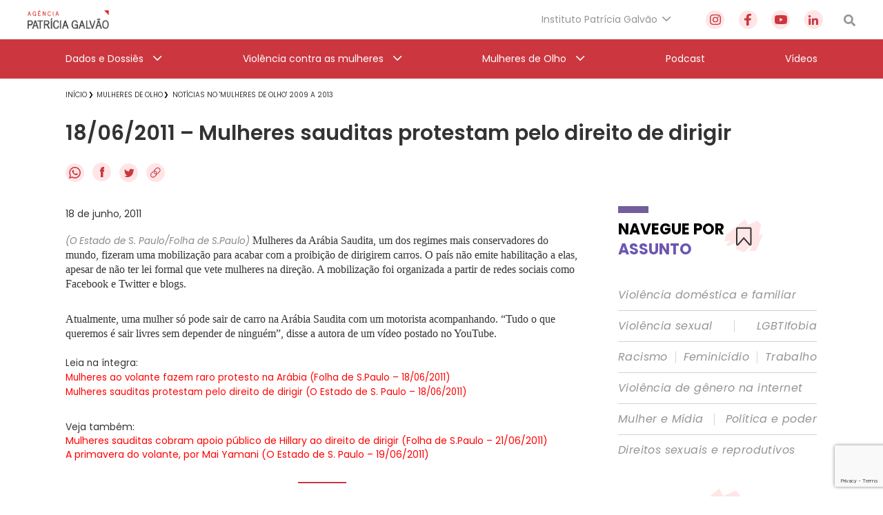

--- FILE ---
content_type: text/html; charset=utf-8
request_url: https://www.google.com/recaptcha/api2/anchor?ar=1&k=6Lc8caAUAAAAABNwSNV9v1kWA3x0SUHSKLrqLvqp&co=aHR0cHM6Ly9hZ2VuY2lhcGF0cmljaWFnYWx2YW8ub3JnLmJyOjQ0Mw..&hl=en&v=PoyoqOPhxBO7pBk68S4YbpHZ&size=invisible&anchor-ms=20000&execute-ms=30000&cb=hdd14lg0m5y
body_size: 48533
content:
<!DOCTYPE HTML><html dir="ltr" lang="en"><head><meta http-equiv="Content-Type" content="text/html; charset=UTF-8">
<meta http-equiv="X-UA-Compatible" content="IE=edge">
<title>reCAPTCHA</title>
<style type="text/css">
/* cyrillic-ext */
@font-face {
  font-family: 'Roboto';
  font-style: normal;
  font-weight: 400;
  font-stretch: 100%;
  src: url(//fonts.gstatic.com/s/roboto/v48/KFO7CnqEu92Fr1ME7kSn66aGLdTylUAMa3GUBHMdazTgWw.woff2) format('woff2');
  unicode-range: U+0460-052F, U+1C80-1C8A, U+20B4, U+2DE0-2DFF, U+A640-A69F, U+FE2E-FE2F;
}
/* cyrillic */
@font-face {
  font-family: 'Roboto';
  font-style: normal;
  font-weight: 400;
  font-stretch: 100%;
  src: url(//fonts.gstatic.com/s/roboto/v48/KFO7CnqEu92Fr1ME7kSn66aGLdTylUAMa3iUBHMdazTgWw.woff2) format('woff2');
  unicode-range: U+0301, U+0400-045F, U+0490-0491, U+04B0-04B1, U+2116;
}
/* greek-ext */
@font-face {
  font-family: 'Roboto';
  font-style: normal;
  font-weight: 400;
  font-stretch: 100%;
  src: url(//fonts.gstatic.com/s/roboto/v48/KFO7CnqEu92Fr1ME7kSn66aGLdTylUAMa3CUBHMdazTgWw.woff2) format('woff2');
  unicode-range: U+1F00-1FFF;
}
/* greek */
@font-face {
  font-family: 'Roboto';
  font-style: normal;
  font-weight: 400;
  font-stretch: 100%;
  src: url(//fonts.gstatic.com/s/roboto/v48/KFO7CnqEu92Fr1ME7kSn66aGLdTylUAMa3-UBHMdazTgWw.woff2) format('woff2');
  unicode-range: U+0370-0377, U+037A-037F, U+0384-038A, U+038C, U+038E-03A1, U+03A3-03FF;
}
/* math */
@font-face {
  font-family: 'Roboto';
  font-style: normal;
  font-weight: 400;
  font-stretch: 100%;
  src: url(//fonts.gstatic.com/s/roboto/v48/KFO7CnqEu92Fr1ME7kSn66aGLdTylUAMawCUBHMdazTgWw.woff2) format('woff2');
  unicode-range: U+0302-0303, U+0305, U+0307-0308, U+0310, U+0312, U+0315, U+031A, U+0326-0327, U+032C, U+032F-0330, U+0332-0333, U+0338, U+033A, U+0346, U+034D, U+0391-03A1, U+03A3-03A9, U+03B1-03C9, U+03D1, U+03D5-03D6, U+03F0-03F1, U+03F4-03F5, U+2016-2017, U+2034-2038, U+203C, U+2040, U+2043, U+2047, U+2050, U+2057, U+205F, U+2070-2071, U+2074-208E, U+2090-209C, U+20D0-20DC, U+20E1, U+20E5-20EF, U+2100-2112, U+2114-2115, U+2117-2121, U+2123-214F, U+2190, U+2192, U+2194-21AE, U+21B0-21E5, U+21F1-21F2, U+21F4-2211, U+2213-2214, U+2216-22FF, U+2308-230B, U+2310, U+2319, U+231C-2321, U+2336-237A, U+237C, U+2395, U+239B-23B7, U+23D0, U+23DC-23E1, U+2474-2475, U+25AF, U+25B3, U+25B7, U+25BD, U+25C1, U+25CA, U+25CC, U+25FB, U+266D-266F, U+27C0-27FF, U+2900-2AFF, U+2B0E-2B11, U+2B30-2B4C, U+2BFE, U+3030, U+FF5B, U+FF5D, U+1D400-1D7FF, U+1EE00-1EEFF;
}
/* symbols */
@font-face {
  font-family: 'Roboto';
  font-style: normal;
  font-weight: 400;
  font-stretch: 100%;
  src: url(//fonts.gstatic.com/s/roboto/v48/KFO7CnqEu92Fr1ME7kSn66aGLdTylUAMaxKUBHMdazTgWw.woff2) format('woff2');
  unicode-range: U+0001-000C, U+000E-001F, U+007F-009F, U+20DD-20E0, U+20E2-20E4, U+2150-218F, U+2190, U+2192, U+2194-2199, U+21AF, U+21E6-21F0, U+21F3, U+2218-2219, U+2299, U+22C4-22C6, U+2300-243F, U+2440-244A, U+2460-24FF, U+25A0-27BF, U+2800-28FF, U+2921-2922, U+2981, U+29BF, U+29EB, U+2B00-2BFF, U+4DC0-4DFF, U+FFF9-FFFB, U+10140-1018E, U+10190-1019C, U+101A0, U+101D0-101FD, U+102E0-102FB, U+10E60-10E7E, U+1D2C0-1D2D3, U+1D2E0-1D37F, U+1F000-1F0FF, U+1F100-1F1AD, U+1F1E6-1F1FF, U+1F30D-1F30F, U+1F315, U+1F31C, U+1F31E, U+1F320-1F32C, U+1F336, U+1F378, U+1F37D, U+1F382, U+1F393-1F39F, U+1F3A7-1F3A8, U+1F3AC-1F3AF, U+1F3C2, U+1F3C4-1F3C6, U+1F3CA-1F3CE, U+1F3D4-1F3E0, U+1F3ED, U+1F3F1-1F3F3, U+1F3F5-1F3F7, U+1F408, U+1F415, U+1F41F, U+1F426, U+1F43F, U+1F441-1F442, U+1F444, U+1F446-1F449, U+1F44C-1F44E, U+1F453, U+1F46A, U+1F47D, U+1F4A3, U+1F4B0, U+1F4B3, U+1F4B9, U+1F4BB, U+1F4BF, U+1F4C8-1F4CB, U+1F4D6, U+1F4DA, U+1F4DF, U+1F4E3-1F4E6, U+1F4EA-1F4ED, U+1F4F7, U+1F4F9-1F4FB, U+1F4FD-1F4FE, U+1F503, U+1F507-1F50B, U+1F50D, U+1F512-1F513, U+1F53E-1F54A, U+1F54F-1F5FA, U+1F610, U+1F650-1F67F, U+1F687, U+1F68D, U+1F691, U+1F694, U+1F698, U+1F6AD, U+1F6B2, U+1F6B9-1F6BA, U+1F6BC, U+1F6C6-1F6CF, U+1F6D3-1F6D7, U+1F6E0-1F6EA, U+1F6F0-1F6F3, U+1F6F7-1F6FC, U+1F700-1F7FF, U+1F800-1F80B, U+1F810-1F847, U+1F850-1F859, U+1F860-1F887, U+1F890-1F8AD, U+1F8B0-1F8BB, U+1F8C0-1F8C1, U+1F900-1F90B, U+1F93B, U+1F946, U+1F984, U+1F996, U+1F9E9, U+1FA00-1FA6F, U+1FA70-1FA7C, U+1FA80-1FA89, U+1FA8F-1FAC6, U+1FACE-1FADC, U+1FADF-1FAE9, U+1FAF0-1FAF8, U+1FB00-1FBFF;
}
/* vietnamese */
@font-face {
  font-family: 'Roboto';
  font-style: normal;
  font-weight: 400;
  font-stretch: 100%;
  src: url(//fonts.gstatic.com/s/roboto/v48/KFO7CnqEu92Fr1ME7kSn66aGLdTylUAMa3OUBHMdazTgWw.woff2) format('woff2');
  unicode-range: U+0102-0103, U+0110-0111, U+0128-0129, U+0168-0169, U+01A0-01A1, U+01AF-01B0, U+0300-0301, U+0303-0304, U+0308-0309, U+0323, U+0329, U+1EA0-1EF9, U+20AB;
}
/* latin-ext */
@font-face {
  font-family: 'Roboto';
  font-style: normal;
  font-weight: 400;
  font-stretch: 100%;
  src: url(//fonts.gstatic.com/s/roboto/v48/KFO7CnqEu92Fr1ME7kSn66aGLdTylUAMa3KUBHMdazTgWw.woff2) format('woff2');
  unicode-range: U+0100-02BA, U+02BD-02C5, U+02C7-02CC, U+02CE-02D7, U+02DD-02FF, U+0304, U+0308, U+0329, U+1D00-1DBF, U+1E00-1E9F, U+1EF2-1EFF, U+2020, U+20A0-20AB, U+20AD-20C0, U+2113, U+2C60-2C7F, U+A720-A7FF;
}
/* latin */
@font-face {
  font-family: 'Roboto';
  font-style: normal;
  font-weight: 400;
  font-stretch: 100%;
  src: url(//fonts.gstatic.com/s/roboto/v48/KFO7CnqEu92Fr1ME7kSn66aGLdTylUAMa3yUBHMdazQ.woff2) format('woff2');
  unicode-range: U+0000-00FF, U+0131, U+0152-0153, U+02BB-02BC, U+02C6, U+02DA, U+02DC, U+0304, U+0308, U+0329, U+2000-206F, U+20AC, U+2122, U+2191, U+2193, U+2212, U+2215, U+FEFF, U+FFFD;
}
/* cyrillic-ext */
@font-face {
  font-family: 'Roboto';
  font-style: normal;
  font-weight: 500;
  font-stretch: 100%;
  src: url(//fonts.gstatic.com/s/roboto/v48/KFO7CnqEu92Fr1ME7kSn66aGLdTylUAMa3GUBHMdazTgWw.woff2) format('woff2');
  unicode-range: U+0460-052F, U+1C80-1C8A, U+20B4, U+2DE0-2DFF, U+A640-A69F, U+FE2E-FE2F;
}
/* cyrillic */
@font-face {
  font-family: 'Roboto';
  font-style: normal;
  font-weight: 500;
  font-stretch: 100%;
  src: url(//fonts.gstatic.com/s/roboto/v48/KFO7CnqEu92Fr1ME7kSn66aGLdTylUAMa3iUBHMdazTgWw.woff2) format('woff2');
  unicode-range: U+0301, U+0400-045F, U+0490-0491, U+04B0-04B1, U+2116;
}
/* greek-ext */
@font-face {
  font-family: 'Roboto';
  font-style: normal;
  font-weight: 500;
  font-stretch: 100%;
  src: url(//fonts.gstatic.com/s/roboto/v48/KFO7CnqEu92Fr1ME7kSn66aGLdTylUAMa3CUBHMdazTgWw.woff2) format('woff2');
  unicode-range: U+1F00-1FFF;
}
/* greek */
@font-face {
  font-family: 'Roboto';
  font-style: normal;
  font-weight: 500;
  font-stretch: 100%;
  src: url(//fonts.gstatic.com/s/roboto/v48/KFO7CnqEu92Fr1ME7kSn66aGLdTylUAMa3-UBHMdazTgWw.woff2) format('woff2');
  unicode-range: U+0370-0377, U+037A-037F, U+0384-038A, U+038C, U+038E-03A1, U+03A3-03FF;
}
/* math */
@font-face {
  font-family: 'Roboto';
  font-style: normal;
  font-weight: 500;
  font-stretch: 100%;
  src: url(//fonts.gstatic.com/s/roboto/v48/KFO7CnqEu92Fr1ME7kSn66aGLdTylUAMawCUBHMdazTgWw.woff2) format('woff2');
  unicode-range: U+0302-0303, U+0305, U+0307-0308, U+0310, U+0312, U+0315, U+031A, U+0326-0327, U+032C, U+032F-0330, U+0332-0333, U+0338, U+033A, U+0346, U+034D, U+0391-03A1, U+03A3-03A9, U+03B1-03C9, U+03D1, U+03D5-03D6, U+03F0-03F1, U+03F4-03F5, U+2016-2017, U+2034-2038, U+203C, U+2040, U+2043, U+2047, U+2050, U+2057, U+205F, U+2070-2071, U+2074-208E, U+2090-209C, U+20D0-20DC, U+20E1, U+20E5-20EF, U+2100-2112, U+2114-2115, U+2117-2121, U+2123-214F, U+2190, U+2192, U+2194-21AE, U+21B0-21E5, U+21F1-21F2, U+21F4-2211, U+2213-2214, U+2216-22FF, U+2308-230B, U+2310, U+2319, U+231C-2321, U+2336-237A, U+237C, U+2395, U+239B-23B7, U+23D0, U+23DC-23E1, U+2474-2475, U+25AF, U+25B3, U+25B7, U+25BD, U+25C1, U+25CA, U+25CC, U+25FB, U+266D-266F, U+27C0-27FF, U+2900-2AFF, U+2B0E-2B11, U+2B30-2B4C, U+2BFE, U+3030, U+FF5B, U+FF5D, U+1D400-1D7FF, U+1EE00-1EEFF;
}
/* symbols */
@font-face {
  font-family: 'Roboto';
  font-style: normal;
  font-weight: 500;
  font-stretch: 100%;
  src: url(//fonts.gstatic.com/s/roboto/v48/KFO7CnqEu92Fr1ME7kSn66aGLdTylUAMaxKUBHMdazTgWw.woff2) format('woff2');
  unicode-range: U+0001-000C, U+000E-001F, U+007F-009F, U+20DD-20E0, U+20E2-20E4, U+2150-218F, U+2190, U+2192, U+2194-2199, U+21AF, U+21E6-21F0, U+21F3, U+2218-2219, U+2299, U+22C4-22C6, U+2300-243F, U+2440-244A, U+2460-24FF, U+25A0-27BF, U+2800-28FF, U+2921-2922, U+2981, U+29BF, U+29EB, U+2B00-2BFF, U+4DC0-4DFF, U+FFF9-FFFB, U+10140-1018E, U+10190-1019C, U+101A0, U+101D0-101FD, U+102E0-102FB, U+10E60-10E7E, U+1D2C0-1D2D3, U+1D2E0-1D37F, U+1F000-1F0FF, U+1F100-1F1AD, U+1F1E6-1F1FF, U+1F30D-1F30F, U+1F315, U+1F31C, U+1F31E, U+1F320-1F32C, U+1F336, U+1F378, U+1F37D, U+1F382, U+1F393-1F39F, U+1F3A7-1F3A8, U+1F3AC-1F3AF, U+1F3C2, U+1F3C4-1F3C6, U+1F3CA-1F3CE, U+1F3D4-1F3E0, U+1F3ED, U+1F3F1-1F3F3, U+1F3F5-1F3F7, U+1F408, U+1F415, U+1F41F, U+1F426, U+1F43F, U+1F441-1F442, U+1F444, U+1F446-1F449, U+1F44C-1F44E, U+1F453, U+1F46A, U+1F47D, U+1F4A3, U+1F4B0, U+1F4B3, U+1F4B9, U+1F4BB, U+1F4BF, U+1F4C8-1F4CB, U+1F4D6, U+1F4DA, U+1F4DF, U+1F4E3-1F4E6, U+1F4EA-1F4ED, U+1F4F7, U+1F4F9-1F4FB, U+1F4FD-1F4FE, U+1F503, U+1F507-1F50B, U+1F50D, U+1F512-1F513, U+1F53E-1F54A, U+1F54F-1F5FA, U+1F610, U+1F650-1F67F, U+1F687, U+1F68D, U+1F691, U+1F694, U+1F698, U+1F6AD, U+1F6B2, U+1F6B9-1F6BA, U+1F6BC, U+1F6C6-1F6CF, U+1F6D3-1F6D7, U+1F6E0-1F6EA, U+1F6F0-1F6F3, U+1F6F7-1F6FC, U+1F700-1F7FF, U+1F800-1F80B, U+1F810-1F847, U+1F850-1F859, U+1F860-1F887, U+1F890-1F8AD, U+1F8B0-1F8BB, U+1F8C0-1F8C1, U+1F900-1F90B, U+1F93B, U+1F946, U+1F984, U+1F996, U+1F9E9, U+1FA00-1FA6F, U+1FA70-1FA7C, U+1FA80-1FA89, U+1FA8F-1FAC6, U+1FACE-1FADC, U+1FADF-1FAE9, U+1FAF0-1FAF8, U+1FB00-1FBFF;
}
/* vietnamese */
@font-face {
  font-family: 'Roboto';
  font-style: normal;
  font-weight: 500;
  font-stretch: 100%;
  src: url(//fonts.gstatic.com/s/roboto/v48/KFO7CnqEu92Fr1ME7kSn66aGLdTylUAMa3OUBHMdazTgWw.woff2) format('woff2');
  unicode-range: U+0102-0103, U+0110-0111, U+0128-0129, U+0168-0169, U+01A0-01A1, U+01AF-01B0, U+0300-0301, U+0303-0304, U+0308-0309, U+0323, U+0329, U+1EA0-1EF9, U+20AB;
}
/* latin-ext */
@font-face {
  font-family: 'Roboto';
  font-style: normal;
  font-weight: 500;
  font-stretch: 100%;
  src: url(//fonts.gstatic.com/s/roboto/v48/KFO7CnqEu92Fr1ME7kSn66aGLdTylUAMa3KUBHMdazTgWw.woff2) format('woff2');
  unicode-range: U+0100-02BA, U+02BD-02C5, U+02C7-02CC, U+02CE-02D7, U+02DD-02FF, U+0304, U+0308, U+0329, U+1D00-1DBF, U+1E00-1E9F, U+1EF2-1EFF, U+2020, U+20A0-20AB, U+20AD-20C0, U+2113, U+2C60-2C7F, U+A720-A7FF;
}
/* latin */
@font-face {
  font-family: 'Roboto';
  font-style: normal;
  font-weight: 500;
  font-stretch: 100%;
  src: url(//fonts.gstatic.com/s/roboto/v48/KFO7CnqEu92Fr1ME7kSn66aGLdTylUAMa3yUBHMdazQ.woff2) format('woff2');
  unicode-range: U+0000-00FF, U+0131, U+0152-0153, U+02BB-02BC, U+02C6, U+02DA, U+02DC, U+0304, U+0308, U+0329, U+2000-206F, U+20AC, U+2122, U+2191, U+2193, U+2212, U+2215, U+FEFF, U+FFFD;
}
/* cyrillic-ext */
@font-face {
  font-family: 'Roboto';
  font-style: normal;
  font-weight: 900;
  font-stretch: 100%;
  src: url(//fonts.gstatic.com/s/roboto/v48/KFO7CnqEu92Fr1ME7kSn66aGLdTylUAMa3GUBHMdazTgWw.woff2) format('woff2');
  unicode-range: U+0460-052F, U+1C80-1C8A, U+20B4, U+2DE0-2DFF, U+A640-A69F, U+FE2E-FE2F;
}
/* cyrillic */
@font-face {
  font-family: 'Roboto';
  font-style: normal;
  font-weight: 900;
  font-stretch: 100%;
  src: url(//fonts.gstatic.com/s/roboto/v48/KFO7CnqEu92Fr1ME7kSn66aGLdTylUAMa3iUBHMdazTgWw.woff2) format('woff2');
  unicode-range: U+0301, U+0400-045F, U+0490-0491, U+04B0-04B1, U+2116;
}
/* greek-ext */
@font-face {
  font-family: 'Roboto';
  font-style: normal;
  font-weight: 900;
  font-stretch: 100%;
  src: url(//fonts.gstatic.com/s/roboto/v48/KFO7CnqEu92Fr1ME7kSn66aGLdTylUAMa3CUBHMdazTgWw.woff2) format('woff2');
  unicode-range: U+1F00-1FFF;
}
/* greek */
@font-face {
  font-family: 'Roboto';
  font-style: normal;
  font-weight: 900;
  font-stretch: 100%;
  src: url(//fonts.gstatic.com/s/roboto/v48/KFO7CnqEu92Fr1ME7kSn66aGLdTylUAMa3-UBHMdazTgWw.woff2) format('woff2');
  unicode-range: U+0370-0377, U+037A-037F, U+0384-038A, U+038C, U+038E-03A1, U+03A3-03FF;
}
/* math */
@font-face {
  font-family: 'Roboto';
  font-style: normal;
  font-weight: 900;
  font-stretch: 100%;
  src: url(//fonts.gstatic.com/s/roboto/v48/KFO7CnqEu92Fr1ME7kSn66aGLdTylUAMawCUBHMdazTgWw.woff2) format('woff2');
  unicode-range: U+0302-0303, U+0305, U+0307-0308, U+0310, U+0312, U+0315, U+031A, U+0326-0327, U+032C, U+032F-0330, U+0332-0333, U+0338, U+033A, U+0346, U+034D, U+0391-03A1, U+03A3-03A9, U+03B1-03C9, U+03D1, U+03D5-03D6, U+03F0-03F1, U+03F4-03F5, U+2016-2017, U+2034-2038, U+203C, U+2040, U+2043, U+2047, U+2050, U+2057, U+205F, U+2070-2071, U+2074-208E, U+2090-209C, U+20D0-20DC, U+20E1, U+20E5-20EF, U+2100-2112, U+2114-2115, U+2117-2121, U+2123-214F, U+2190, U+2192, U+2194-21AE, U+21B0-21E5, U+21F1-21F2, U+21F4-2211, U+2213-2214, U+2216-22FF, U+2308-230B, U+2310, U+2319, U+231C-2321, U+2336-237A, U+237C, U+2395, U+239B-23B7, U+23D0, U+23DC-23E1, U+2474-2475, U+25AF, U+25B3, U+25B7, U+25BD, U+25C1, U+25CA, U+25CC, U+25FB, U+266D-266F, U+27C0-27FF, U+2900-2AFF, U+2B0E-2B11, U+2B30-2B4C, U+2BFE, U+3030, U+FF5B, U+FF5D, U+1D400-1D7FF, U+1EE00-1EEFF;
}
/* symbols */
@font-face {
  font-family: 'Roboto';
  font-style: normal;
  font-weight: 900;
  font-stretch: 100%;
  src: url(//fonts.gstatic.com/s/roboto/v48/KFO7CnqEu92Fr1ME7kSn66aGLdTylUAMaxKUBHMdazTgWw.woff2) format('woff2');
  unicode-range: U+0001-000C, U+000E-001F, U+007F-009F, U+20DD-20E0, U+20E2-20E4, U+2150-218F, U+2190, U+2192, U+2194-2199, U+21AF, U+21E6-21F0, U+21F3, U+2218-2219, U+2299, U+22C4-22C6, U+2300-243F, U+2440-244A, U+2460-24FF, U+25A0-27BF, U+2800-28FF, U+2921-2922, U+2981, U+29BF, U+29EB, U+2B00-2BFF, U+4DC0-4DFF, U+FFF9-FFFB, U+10140-1018E, U+10190-1019C, U+101A0, U+101D0-101FD, U+102E0-102FB, U+10E60-10E7E, U+1D2C0-1D2D3, U+1D2E0-1D37F, U+1F000-1F0FF, U+1F100-1F1AD, U+1F1E6-1F1FF, U+1F30D-1F30F, U+1F315, U+1F31C, U+1F31E, U+1F320-1F32C, U+1F336, U+1F378, U+1F37D, U+1F382, U+1F393-1F39F, U+1F3A7-1F3A8, U+1F3AC-1F3AF, U+1F3C2, U+1F3C4-1F3C6, U+1F3CA-1F3CE, U+1F3D4-1F3E0, U+1F3ED, U+1F3F1-1F3F3, U+1F3F5-1F3F7, U+1F408, U+1F415, U+1F41F, U+1F426, U+1F43F, U+1F441-1F442, U+1F444, U+1F446-1F449, U+1F44C-1F44E, U+1F453, U+1F46A, U+1F47D, U+1F4A3, U+1F4B0, U+1F4B3, U+1F4B9, U+1F4BB, U+1F4BF, U+1F4C8-1F4CB, U+1F4D6, U+1F4DA, U+1F4DF, U+1F4E3-1F4E6, U+1F4EA-1F4ED, U+1F4F7, U+1F4F9-1F4FB, U+1F4FD-1F4FE, U+1F503, U+1F507-1F50B, U+1F50D, U+1F512-1F513, U+1F53E-1F54A, U+1F54F-1F5FA, U+1F610, U+1F650-1F67F, U+1F687, U+1F68D, U+1F691, U+1F694, U+1F698, U+1F6AD, U+1F6B2, U+1F6B9-1F6BA, U+1F6BC, U+1F6C6-1F6CF, U+1F6D3-1F6D7, U+1F6E0-1F6EA, U+1F6F0-1F6F3, U+1F6F7-1F6FC, U+1F700-1F7FF, U+1F800-1F80B, U+1F810-1F847, U+1F850-1F859, U+1F860-1F887, U+1F890-1F8AD, U+1F8B0-1F8BB, U+1F8C0-1F8C1, U+1F900-1F90B, U+1F93B, U+1F946, U+1F984, U+1F996, U+1F9E9, U+1FA00-1FA6F, U+1FA70-1FA7C, U+1FA80-1FA89, U+1FA8F-1FAC6, U+1FACE-1FADC, U+1FADF-1FAE9, U+1FAF0-1FAF8, U+1FB00-1FBFF;
}
/* vietnamese */
@font-face {
  font-family: 'Roboto';
  font-style: normal;
  font-weight: 900;
  font-stretch: 100%;
  src: url(//fonts.gstatic.com/s/roboto/v48/KFO7CnqEu92Fr1ME7kSn66aGLdTylUAMa3OUBHMdazTgWw.woff2) format('woff2');
  unicode-range: U+0102-0103, U+0110-0111, U+0128-0129, U+0168-0169, U+01A0-01A1, U+01AF-01B0, U+0300-0301, U+0303-0304, U+0308-0309, U+0323, U+0329, U+1EA0-1EF9, U+20AB;
}
/* latin-ext */
@font-face {
  font-family: 'Roboto';
  font-style: normal;
  font-weight: 900;
  font-stretch: 100%;
  src: url(//fonts.gstatic.com/s/roboto/v48/KFO7CnqEu92Fr1ME7kSn66aGLdTylUAMa3KUBHMdazTgWw.woff2) format('woff2');
  unicode-range: U+0100-02BA, U+02BD-02C5, U+02C7-02CC, U+02CE-02D7, U+02DD-02FF, U+0304, U+0308, U+0329, U+1D00-1DBF, U+1E00-1E9F, U+1EF2-1EFF, U+2020, U+20A0-20AB, U+20AD-20C0, U+2113, U+2C60-2C7F, U+A720-A7FF;
}
/* latin */
@font-face {
  font-family: 'Roboto';
  font-style: normal;
  font-weight: 900;
  font-stretch: 100%;
  src: url(//fonts.gstatic.com/s/roboto/v48/KFO7CnqEu92Fr1ME7kSn66aGLdTylUAMa3yUBHMdazQ.woff2) format('woff2');
  unicode-range: U+0000-00FF, U+0131, U+0152-0153, U+02BB-02BC, U+02C6, U+02DA, U+02DC, U+0304, U+0308, U+0329, U+2000-206F, U+20AC, U+2122, U+2191, U+2193, U+2212, U+2215, U+FEFF, U+FFFD;
}

</style>
<link rel="stylesheet" type="text/css" href="https://www.gstatic.com/recaptcha/releases/PoyoqOPhxBO7pBk68S4YbpHZ/styles__ltr.css">
<script nonce="QnT__rZYaGLRUJHxuyi8Gw" type="text/javascript">window['__recaptcha_api'] = 'https://www.google.com/recaptcha/api2/';</script>
<script type="text/javascript" src="https://www.gstatic.com/recaptcha/releases/PoyoqOPhxBO7pBk68S4YbpHZ/recaptcha__en.js" nonce="QnT__rZYaGLRUJHxuyi8Gw">
      
    </script></head>
<body><div id="rc-anchor-alert" class="rc-anchor-alert"></div>
<input type="hidden" id="recaptcha-token" value="[base64]">
<script type="text/javascript" nonce="QnT__rZYaGLRUJHxuyi8Gw">
      recaptcha.anchor.Main.init("[\x22ainput\x22,[\x22bgdata\x22,\x22\x22,\[base64]/[base64]/[base64]/ZyhXLGgpOnEoW04sMjEsbF0sVywwKSxoKSxmYWxzZSxmYWxzZSl9Y2F0Y2goayl7RygzNTgsVyk/[base64]/[base64]/[base64]/[base64]/[base64]/[base64]/[base64]/bmV3IEJbT10oRFswXSk6dz09Mj9uZXcgQltPXShEWzBdLERbMV0pOnc9PTM/bmV3IEJbT10oRFswXSxEWzFdLERbMl0pOnc9PTQ/[base64]/[base64]/[base64]/[base64]/[base64]\\u003d\x22,\[base64]\x22,\x22QkwrUSpywrHDokN2Miw8wpF0PcORwoEVW8Kcwr8Cw48cXsObwoLDsXgFwpfDjkLCmsOgTE3DvsK3QsOyX8KTwrvDmcKUJm4gw4LDjjtPBcKHwoszdDXDhiobw49CF3xCw5/[base64]/[base64]/DuMKmwonCjV/Dpz3Cp1bDgsOmXcKdVMOyesOOwq3Dg8OHEHvCtk1Mwr06wpw5w7TCg8KXwpZ3wqDCoUsPbnQEwq0vw4LDuD/Cpk9ZwpHCoAtRAULDnkZYwrTCuQ7DocO1T2liA8O1w4rCv8Kjw7IPGsKaw6bCtg/CoSvDgXQnw7ZIU0Iqw75rwrALw5ItCsK+Sy/Dk8ORfDXDkGPCvi7DoMK0QQwtw7fCoMOOSDTDusK4XMKdwoQsbcOXw4YNWHFZYxEMwrfCucO1c8KYw6jDjcOyTMOHw7JEDsOjEELCq1vDrmXCisKAwozCiCkwwpVJKMK2L8KqG8KiAMOJbB/Dn8OZwq0qMh7Dogd8w73Cvypjw7lOdmdAw449w4VIw43CjsKcbMKnbC4Hw4QrCMKqwqLCosO/ZV/Cnn0ew4sXw5/[base64]/Ds8OyT8KsOcKtw4fCuMKBwp8ywqXDh8KCGcOvw5ZRw6FaZDQWfCwew4HChsKpHCvDlMKqdcOzLMKsC03CicOZwobCtmAXTQ/[base64]/ClcKMPcOTwqUoISgtR8O8w5N+AsOewqvCnDHDv8KYYTzDokTDlsKkOcKiw5TDicKEw7A1w5Yrw6Maw6xUwofCgUQQw7/DuMOwR158w6sbwrhgw6gZw64cIsO0wpjCoHhoLsK5FsOjw5HDocK+ETbCiUnCr8O/HsKkVnrCg8OAwojDhMOjEk7Dg3ciwowvw6HCs3Npwr8BbyrDk8KkLMO2w4DCsSshwpcVEwzCvh7CjBMpF8OWFjPDjBLDi1HCi8KJScKEKm7Dm8OkXjsuXsKKalLCgMKfS8O4R8K/wrdKQhPDicKlLsOfDMO9woDCq8KUw5zDkkzChFA5L8O0RU3DpsKgwqAowqnDssKtwo3Dp1Ncw4YCw7nCrlTDjXhmRgsfHMO6w6vCisOmPcKkPMOwc8OedHxzXhs2BsKwwqU3XSXDpcKDwrnCuGE+w5TCrUtQKcKjXXLDnMKfw5TDnsOtbB5/M8KQaV/CkR5ow4rCl8KcdsObwonDhVjCoyzDsTTDigjCr8Khw5/DlcKuwp81wrDDjRLDkMOjcV13w706w5LCocOmwovDmsOHwpMiw4TDq8OlKhHCu2HCjg5IM8K3AcOcQGwhEQPDlEcJw6IzwrHDvxYMwoERw6RuAVfDksKXwoLDvcOebcK/M8OMNAfDtlvCmFPCgsORKmXCuMKLEChZwojCs2zCtcKgwpLDhi7Coggkwop8ScOeSHEfwp8xGyTDn8KEw6U/wo8oWiPCqkA9wrICwqDDhlPCo8KAw7hbAw7DiRPCg8KaIsKyw5ZUw4s2F8Ojw5/ChHjDmDDDhMO+X8OqS1/Dsx8FAMOfFR82w77CmMOHUCfDtcKYw7VQYgfDj8KLw5LDrsOWw6BqPHjCny3ChsKDARNlPcOmN8K/w6HCg8K0NXUtwq8Ww6TCvsOhTcOoUsKfwqQIRiXDmEYtQcOuw6N+w6HDucOFXMKYwo3DiBptdEjDpsKFw4HCmTPDv8O/[base64]/DlCfDiMKuw6DCoTxDw4oHw73Ct8Onwq/CizVUZhfDkVjDvcKuFMKhFjBpFSEfdMK3wqlVwoLCqXkWw4pWwpQRE0t5wqcLGxnChzzDmxBowqxbw6TClcKYe8K6UQcwwqLClcOkQwJmwogiw7RoVyvDv8OXw7kpRsOBwqvDpRZ+bsOpwpzDtXdTwoooKcOZWHvCoFnCscOswoV5w5/CrMKEwqXCn8KaXF3Dl8OUwpgWLcOLw6PDp301wrs8MRIIw49aw6vDrMOzbjUew7Izw7DDqcKcRsKbw44iwpApH8OMw7k4wrnDnTdkCiBHwow/[base64]/wqxMMMKrw7XDvcKQwqfCglhPw5kCw4rDmMK2R24jwqjDn8Owwo/CuwHCgsO9Bz56wq1fRAoJw6nDshEkw4xzw74vA8KzU3AZwroJDsKBw7xUCcKUwrTCpsOpwpIMwoPCvMO3S8KJw5/[base64]/[base64]/A8KswqF/w6kVEGzCrkkMwrLDn2t0IThhw7PCjsKtwpQxFVzDhsKjwqwzfilUw4Mqw5V0A8K/[base64]/Ds2LDnl1ucmHCq23CrBFVw6pMwq/CiXBJw7XDhcK9w74BIw/CvU7Dg8OpcGDDlMKqw7cLE8ORw4XDojYZwqgKw6fCjcOFw5sbw4hTAEzClTQow55+wqzCiMKBBWfCtWYbPBvCrsOswoZww4TCsAfDvMODwqjCnsKZCVI/wqQdw5t9B8OGRcKYw7bCjMObwqDCiMOuw64rcGLCkCRSDHAZw796B8OGw71zwrcRwo3DvsKiRMO/KgrCgkLDmkrCj8ONR2dNw4nCrsOGRRjDn1gdwpbCpcKqw6bDjVU7wpABKH3Ci8OnwqVdwoE2wq4rwq/CpRvDlsOIZAjDm2wCMGvDjcKxw5XCvsKdZHchw4bCqMORwod5wos/w5dbfhfDmFTDhMKswoXDk8K4w5w2w7bDjE3CjiZ9w5fCosKsRkdpw74fw6/CtH0XWMKQSMKjecKUUcOJw6DCqSPDjMOHw4TCrncab8O8BsOzOTDDp1xLOMKyUsKlwpPDtlI+RTHDtcK7wobDvcKOwr1NLArCmVbCpF8JZ01cwoZVPcOgw6XDq8K/wpHCosOXw73CmsKQNcK4w4A/AMKOIB83c2fCnMKWw5EiwqBbwqQJOcKzwr/Dt1IdwrsJXG5xwpxewrxoLsKjd8OOw6/CoMOvw54Cw5LCoMOiwpTDscKERHPDshLDoAs8bRNvLkPCp8OpVsKFYMKmL8OsLcOBX8OpJsO7w4rCgSMnEMOCZ2cawqXCnyPCjsKqwqrCpHvDjS0Lw7ohwoLCgk8pwp7CmsKdw6rDtV/CgCnDsRLCqBI4w5/CpxcaNcOpcQvDpsOSE8Kaw4nCgx4Ge8KBZVvCnzTDoBoWw6Qzw7vCrwHDsGjDnWzCund5TMOKKMKoL8O7aEHDocOvwqtpwoPDjMOBwr/CncO0w4TCisOUwqfDpcOUw4cRSkN7Uy/Cq8KxEnlUwoA4w7wKwrfChzfChMO8IVXCgyfCr3/[base64]/CpgfCviPCmsKNHMOTwrZwwp9bwq94w4XCiwDClTdzZBwXcnrCgkjDsR7DoWVlHMOBw7ZIw6fDi1fClMKXwrzDncK/RVfCrsKhwp8+wqbCocO8wrYHV8KGWsKywoLCnsOywohBw6oYAMKXw7/Cn8OQLMKiw7UVMsK/wpZ+aT/DrT/DqcKZM8OuM8O+w6/DkjghAcO0c8OFw75Cw7R3wrZtw7dldcOlSm3CmWx4w4JHGndGV0zCksOFwolOdMOAw7jCusOvw4tYahZbLcO5w5VHw51QFwcFZB7CmMKcRSrDpsOlwp4nJy7DqMKbwoPCvSnDu17DjsKKamLDsyU8a1fDocOZwp/DlsK0R8OXTFlwwrh7w5HCtMK0w73CoSIffF9rOA91w4xJwogCw4EKXcOUwo9pwqczwq/CqcOFBsKcMGx5ByPDuMOLw6UtMsKmwqQ1YMK0wrpOB8KGC8OfdcKrC8K9wrzCnSvDpcKIBXh+eMKQw5l8wrnDr1V0W8KQwocqI1nCry4iGDgbQxbDtcKQw6DCrl/[base64]/woVkw5MfE8Ktf8K8PBV/wrdPw6VXw5EJw5t5w74VwqTDlsKuP8OrVMOAwqA+T8KnVsOmwoRjwr/DgMOJw4TDtj3Dq8K/ORg6Y8K8wpPCiMKbH8KPwrTCqzR3wr0sw6sVwqTDs0zCnsOATcOUB8KmVcO+FsOdT8OIw7vCilXDkcKXw5jComvDqVDCtRfDhQ3Dn8OXw5RXNsK4bcOACsKhwpFiw5tCw4Y5w4Znw4sYw54MH2FkJcKGw6c/w6XCqgUwTXMIw7/CnB87w7MVw4sJwqjClMOOw7/Cni9lwpUCJcKjD8OnT8KuRcO4SkLCvylEeFwMwqvCqsOPV8OXLwXDq8KMW8O0w44rwp7DvHfDkMK6wrrCmhTDucKMwprDkwTCi0XCicOQw67DrMKcJsO7JcKEw7ovMcKTwocvw6nCocKmXcO+wofDlEhMwqLDsEsSw4d3woDCqRYow5LDkMOVw7B/D8K2ccOmRhnCgzV4XU0AHMOKXcK8w5cEJxHDlBLCiynDlMOuwqPDiyYkwp7DuF3CqR3CkcKRLMO/fcKewp3Dl8OeCMKIw6vCqsKFEMOFw6ZzwrkgC8OFOsKVQcK0w40ueE7ClMOzw5bDo0xOPl/[base64]/exxKBMKkFsOJw6bDt8K5dcOfaDnCjyl3IH4/dHUqwqzChcOwOcK0F8OMw6vDuDDCr1HCnjllwrwww6rDjkk4EhRPe8O8bztuw6LCjUHCucOzw6ZawrbCgsKXw5DDkcKzw7Q4wo/CoV5Nw6TCv8KPw4bChcOfw77DmzYTwoBaw4bDpMONwovDsWfCsMOcw6lqEzsDNHPDhFdPUD3DtkjDty9JV8Kwwq/DmkrColtiEMK3w4JrIMKIAyLCkMKfwr5VBcOyISjCgcO9wqfCk8O0w5DDjATCvEBAFgQnw6DDs8OrGsKLdn9uMMO4w4hbw57DtMO/w7PDqcK6wqXDisKTAHXCqnQnwq1qw7TDl8OfYDHDpQ1mwrAjwpvDtcKbw4/[base64]/Cm8KfQWkUQzTDiMK8wr0kw6/DvVd3w6UEBTYfcsO/wrkKMcOWMXcTw7vDv8K7wrBNwoYlw4ByJsOGwoXDhMO/O8OzOXpGwpDDuMOrw4nDohrDgBjDvcOdScKSbFs8w6DCv8OXwrAWHFlcwpDCvUDCssOfVMK7wodzRBPDtDvClmNBwq5KDDRDw4FRwqXDm8K4G0zCnVfCpcOnSjfCgWXDhcOJwql1wq3DqMOqN0zDnVEREn3DrsOrwpvCucORwrt/bMO4IcK9wpt8HBw0ZsODwpQIwoVZKUYSPBgvccO5w5USXQ4XVXTChMK8IsO/w5TDh0LDpsKaYzvCqxvClVRfbMONw4UJw6jCj8KuwoN7w4Jxw7V0N0olI0klHm7DocKURsKURi0GE8OUwrs/TcOZwpl7T8KsIixUwqVHCMOLwqPCqsOuZDslwpZpw4/Cng/CpcKMw71lMxDCu8Kmw4rChQ5rKcK1woTDjVHDocOEw5Ypw4pUZ17DvcOlw4zCs1vClMKAWcO1LBFTwobCpDlYTDkawpF4w7XCj8OIwqnDrMO7wr/DjHXCncK3w5IDw5wCw691AMKMw4XCo0bCnSnCvxwHLcOkMcKmBko8woY1VsOZw44HwpldasK6wpsfw490ccOMw4JXK8OcH8Ktw6I9wpQYAcOGw5xOfBVWVVVaw5QRAg/Dun5wwovDgGXDucKyfiPCs8KpwqjDtMK3wocZwq4rJyAeRTZ7A8Ocw6Ana08Jw79cWsKqwrPDo8OmcRXDnMKXw6tfDg7CqxggwpJjw4ZbCMKGwpbCimoMWcOrw6Ifwp7DoxbCv8ObSsK7PMOyWArCoi7CiMKFwq/CsAQvZMOQw7PCisO4TFDDpMO/wpc1wofDhMOETMOPw6jDj8KcwrXCvcOUw6PCu8OQcsOYw5rDiVVMG2fCg8K/w4/[base64]/w6d6w5YGLsKzJsOOBWjCt8KkRcOwAcO3Ql7Dg19BMBgTwpUDwrYpHVc8H3Myw6fCqMO1KcOUw4XDrMOubcKlwprCuTAcfMKlw6c6woU2eS3Drn3CkcKBwrnCgMKwwoPDnGJTwoLDn0Nww4AZcWFOTMKEacKsFMOtwoLCgsKJwo/[base64]/[base64]/[base64]/Dgn8Rw6DDplvCmMO9CnjCsgY9wrPCkDoDKkDCrhVwccKORmPCh1gJw43CqcKawpxGNkDDil9IJcOkTcKswpPDti7Du1jDmcOfS8Kxw53Cm8Oiw6BuHVzCq8K8fsOiw6JxGcKew6Vjwp/DmMKzHMKvwoYsw7kwPMO6L2zDsMOVwqVMwo/Cr8K0w5HChMOuHz3CmcKRAhXCo3LCsknCjsK7w4MsZMOcYGdYMzBmPm9tw7fCvAkow67DtULDh8O6wo87w5zCpi0IP1vCu1gRHRDDtQg6wokjXD/[base64]/[base64]/w4rCk8Ouw77DuH1Hw4cRCwTCvcKLw7EXE8KsAmNBwoN6csO4wrXDk24nwo7Ci1zDtMOGw5wsEDHDpsK/woI0XzHDj8OEAsOCY8Ouw4dXw4Q8KjPDhMOrOsOoK8OSMXzDg3www7/CrcOaTEjCgVzDkQxFw73DhyQ1CMK9NMOJwoPCuGAAwqvDk3vDh27CiGPDl2jDohPCmsONw4ouRcKXIVzDiAjDosOEV8OYD0zDn1XDuCXDsi/ChsK8AwhDwo1xw6DDiMKcw6zDpUPCpsKlw6XClcO4WnfDph/DqcODfcK8YcOEBcO1QMKdwrHDh8Ofw5AYekfCnXjCg8ObZsORwpXCnMOXQwYoX8O+wrkbWCs/wqh1LyvCgMOdH8Kfw5kVd8KEw70qw4/DlMKtw6HDicO2wojCjMKKRmDCgT4JwoTDpzfCkkfCqcKSCcKTw55dBsKGw4R7VsOjw6psOFw+w5dVwo/CksKsw5PDmcOwbDcld8OBwqPCjWTCusO/TMK9w63DpsO9w6/DsC/DtMOIw4l3L8OcW0dWMMK5N1fDjgIzecOxHcKbwpxdI8OSwrvCgjoVAFpYw6UNwr3CjsOOwq/CksOlQClkUsKVw5MkwoPCq29kfcKaw4DCtMOnFwxUCsOkw4BZwpvCs8KILE7DqnPCgcKiw5xvw7PDnMKPYsK8FzrDmsKaOXbCkcOmwpHCusKswrxfw4fCtsKfSMOpaMKNdHbDocO1cMK/wrYMZSRiw7PDhcOgDkgXOsKCw4c8wpvCu8OZBMOzw68ywocxXEURw59yw59kNRxBw5Mwwr7CuMKewp/Cl8OSV07DoAbCvMOpwowJw4pdwo44w6giw45Pwp3DiMO7RcKsY8O5fnx6wqnDgsKEwqbCp8Okwqcjw4zCncO9E2YDHMKjCsOtN3IFwr/DuMO2JcOnZwInw6vCpD/CpmZEL8K1VTJtwpnCg8KGwrzDikRww4M6wqbDtVnCqhLCssOCwqzCuC9maMKUwojClDbCnTApw49MwrnDjcOMCyMpw64HwqjDvsOswoRVPUzCicOCJMONOsKWJUgxYQYSM8Ovw7pACifDj8KEHsKBfMOpwoTDmcOMwogqbMKhC8KrFVdgTcK3QsK2EMKZw5I0PMKmwo/DuMOcI1DDlw/CscKUMsKzw5E+w6zDjsKhwrnCncKSVmfDoMOlXkPDuMKzwoPCjMK4enzCtsKUcMKiwpYbwqXCmcOhYhvCoidzZcKYwqXCswLCv0J0Y37CqsOwWHnDulTCjsOzByksS1PDlTzDisKLRzDCql/DucOgD8OQwoQUw7PDnsO3wql9w57DgyRvwoTDoTnChBvDs8OUw64IXAfCrMKGw7nCuQ3DoMKPKMOAwos4CsOaFUnCl8KXwp7DmFLDhlhGwr1vHFsXRGt2wqY0wonCsWN3WcKbw759bcKWw7TCisKxwpzDkQBSwohzw7Iow59vUH7Dt3UUB8KOwq/DgQHDuQdtAmfCk8OgCMOuw57DnHrChHNPw6Q9w7jCixHDlCzCm8OgPMOVwrgUEG/CvcOtL8KHQMKUccOnScOSM8KAw7jCjXdzw5dfUFE/[base64]/DgizCscO3AsOSwqd5wrfCgC1Fwq7DjsKFwpJZIsOde8K2wppLw6HDgcKwKcKvKxQuw6IywonCs8OoIsOywrXCrMKMwqzDmCMoO8Kww4Y5cntDw7vDrj7DuD/[base64]/Di1xoTQjCv8KBcsOnwqpQXEBMw51OA0rDh8OKw5jCh8OSc3jCsyTDukTCgsOgwqwoUC/[base64]/CszYoW2kfaxQjwphIesO5wpLDnxPDhgrCo10YP8OgGcKkw4/DqcKaCT3DtMKSe1vDjcOOFMOVPhYxPcKMwoXDj8KvwqbCgi/DtsOJP8Kiw4jDicOuRsKsGcKIw6toNUMZw4/[base64]/w5XCmAdsLMKPP8KCwrJLBEHCvjgCw7ISG8OxwpJMJ1zDgsOXwo8IdVwNwoPCgmo/MUYnwog5SMKBDsKPaWRhG8OQHS3Cn1HChyZ3PgYARsOvw43Cqk5zw6ElBBYcwqJiQVLCowXCgcOJaVFCa8OoHMOnwqkhwq/[base64]/[base64]/bsKDwqPDp3wkE0nCn8K2w6jCmSvDpsKzw5jCj15qw7BYXMOqLhpMTsKYbMK4w4/CmwjDvHB/LEPCtcK7NkVHfXVjw5HDhsOhDcOOw5Fbw5oLFC5KfsK3VcKdw6vDvsKYNcKQwp0Xw6rDkzXDvsOSw7TCqUMPw5sFwr/DscKic0Q1NcO6I8K+UcOXwr5Cw5ESdC/DvF99YMKrwpFswobDg3TCjwDDmRTCvsOzwq/[base64]/DsB9mwrXDhEzDohTChsKkw7fCsxojeG/DlcORwrw6wrNfAsOYH2rCv8KfwojDsR4oX2nChsOtw7BVT2zCo8Onw75Vw7HDpMOSdEN7R8KNw4BKwq3DgcOYCMKKwr/CksKGw45iQHw1w4HCtyzDmcKTwqzDpcO8LsOtwqrCqTpVw5/CqktAwpfCiigswpEawp/Dti4vwq0Xw6zCl8OOPz7CtFnChx/DtTNBw6TCiVHDggvCtkHCn8OuwpbCunYpLMOcwpHDi1RAwqzDt0bCvBnDvcOrV8K/JSzCv8OnwrrCs3vCqjFwwq0Dw6jCsMKuKsOYT8OMZsOBwrhWw5xowoIJwo0xw57DlWTDlsKiwrPDlcKiw5/[base64]/MnLDnCAIwqJBwrUTIcOiR8OCwo3DsBJEF8OxbF7Cm8KlwqDCmcOzwqnDv8O5w5TDtQXDkMKoN8KYwpt3w4XCmV7DsnTDjWsqw5pgTsO9MFTDjMKsw4xWUcKLM0LCmC0/w7fDtcOsZsKDwqBWJsOKwrpxfsOhwqsaJcKfIcOFXT1Lwq7DoiTCv8KRfsOwwobCjMO2w5tYw4PCsTXCmsK1w6nDhVPDuMKWw7Bww4bCkwF5w59+GiXDhcKzwovCmgcXU8OlRsKzDBhhL1/[base64]/[base64]/NsOvwrPDtjYFwphiFxvDk38BwoJgLjFsQyXDgSloOWRvwpRQw4lswqLClcOXw63CpTvDiD0ow6nCh0xgbjDCocOMaTgTw5hqYjPDocOcwqrDijjDkMK6wpQhw7zDiMK/T8Krw7c0wpDDrsOOc8OoLcKFw53DrhXCnsOsVcKRw75ow7M0YMOCw7sDwpp0wr3DvVHCrTHDqyRxOcKRXMOYcsOJw6EORW0HJMK2NwfCtyB7WsKBwr9qAh1qwrnDrkvCqMKdZ8OMw5rDm0/DgcKTw6rCun9Sw5LCjEbCt8OJw7QsF8KzasOQw7fCuH1UDcKmw5o1FsOrw6JOwoF6C2NewpvCpsKqwps2VcOww7jCmTlGRMOPw50iN8KBwrxUCMKgwpbCjnHChMOyZ8O/[base64]/CpMOYwobDhcO+PWdWwq7DunnDuRstw6gpw7hHwqzDg001w4YzwpFDw6bCs8OUwpBeNQd0MHUaBX3CiXnCvsOcwqZIw5pQLsO/wpl5TiVZw4Ucw4nDnsKyw4dFHmDCv8KvDsOLa8KHw67CgMOVFEvDsH8gOsKbaMO/wqfCjEIDBA0lG8O4ecKiJMKHwodgwpzCkMKNNDHCnsKWwp1iwpEVwqvCvGUVw7kxYwE8w7DCt28NAU0rw7HDh1Y9aW/[base64]/DgcOma8OqRhN9esKyw6fDp8O1wogcVMOZwrjCt8KDSwNiNMKfwrwQwro/NMK4w4wvwpI/ecOiwp4hwqNvHcKZwrI/w4XDkB/Ds0LDpsKIw6IDwrHDmibDkglYZMKcw4pDwqLChMK1w57CoUPDg8KMw4F/[base64]/CvMOmw78+Hh4kJ8OYwprDjVtvw4HCl8KNTUzDqsOmQsKTwrkUw5bDgGAYEDMSGh7Cn0Z+UcOYwok5wrVww500woLCisOpw75mSHMcMcKaw6x+LMOZd8OnUwDDoE1bw7bCkx3CnMOrV27DscOswoPCqVgcwqLChsKHccOBwqLDoG4cASPChcKmw4DClcK1Iyd/XTE6RcKlwpTCvMKhw5rCs1vDoyfDqsOCw57Dt3BJXcO2S8O6b3dzZMO9wqoSwowWUFXDrMOFQnhYcMK+wp/Cnhxqw7RoCmY+R1LDrF/CgMK9w7vDhMOqGlfDg8Kqw4/DncKVMi53KEfCrcKUQlnCricWwrhfw6dYF2vCpMO9w4FVAW5pAMKvw7NhFcK8w6ZJNyxRWjDDh3sKRMKvwoE8wojCrVfCncOew5tJQcKgR1JmKHYMwqLDv8ONesKUw4vDnhtQVD/CpzVdw4xmw5fCg0dqSBhxwq/CkSIQX34gS8OfOMO7wpMRwpLDnxzDmDoWw5PCmDl0w67CqFlHA8O9wpwBw6vDqcKUwp/CpMKMPcKuw5HDlnoAwoJ7w5B+MMKONMKDwpUaT8OLwrc+wrcdWsOuw5E6PxPDo8OJw4Aow6BhccKgOMKLwoTCqsOWGjE5InzCsSzCl3XDicKlScK+wpvCm8OzRzwrQUzClyZRVAhQEsODw5Mmw6VkeEsVZcOVwplkBMO1wr9pHcOsw6QLwqrCqA/CglljO8Kmw5HCmMKQwpbCusO7w6jDp8OHw5jDnsKjwpV4w7I8JsO2QMKswpdJw4LCuilHCWxMd8O1ASR+eMKnLirDrzRLbnkUw5rCgcOmw7bCkcKlSMOiW8OGXVNbw4dWwpbCgHQSWcKfXkPDt2XChMKJOGrChcKNL8OKXAJHNMKzOMOQPSXDrgFtwr0fwqcPYsOaw6/CscKcwq7Cp8OiwpYlw6Vjw5XCoTrCiMOjwrLCiBPCmMOOwpQGXcKBDT/[base64]/CoSFCwr3Cu8OQYgltDGEyO14TwoLDj8K9wqEZwq/CikPDkcK5EsKhBGvCisKOWsKYwrLClj3CjMKJVMOtRDzCoQTDksKvIXLCsQ3DhcK7bcOoN3UnWnJqCCrChsKVw7ZzwqBePVJ+w6HDhcOJw5PDtcO0woDClDMwf8OWYTrDgkxtw4DCg8OdbsOmwrvCoyzDlcKXw65WG8K/w7jCsMODOgQKSsOXw7nCvGFbewZtwo/DlMKyw7NLdy/DocOsw6HDtsOnw7bCjDU3wqhtw5bDmk/DusO2RSxDDn9Gw5ZEe8Oqw517dXfDs8K+wqzDvHc7PcKCKMOcw7sJw4BHKsKKC2LDoioNUcKSw454wrEiR0VKwrY+SA7ChhzDmMKgw5thQ8OjVxrDvsOCw4DDoB7Cp8O/[base64]/DgxjCpHILwqsqasO8SsK2woUeIAjDlykRNcKiA2bCrMKbw5cHwrJvw64IwqjDp8K7w6vCp3HDtXB5AsOyUFIXZAjDnzFSw6TCpwDCscO2Phk7w4oOA0J4w73CkcOwLmbCuGcJXcOBBMKYBsKuR8OwwrNxwqfCiAkrJWXDsHvDuF/CuEFXccKAw6dYA8O/AEcWwr/DvsK7N3dgXcO/KMKtwqLCqSvCii0jHmR/wrvCuXbDoErDqXZ2IzVQw7LCp2XDs8OHw7YNwotiQ1Ntw7IUP0heFsONw70Xw4wdw61Ww4DDgMKtw5jDtjrDgzjDmsKmQkBXbljCgcOewovDpVHDoQdcfWzDv8OFXsOuw4J4R8Kmw5vDt8KmMsKbY8OYwqwOw6BAw6Vsw7PCoA/CogkQVMKtw4Mlw4FIEAlNwqAew7bDgMKkw7XCgFhkTMOfw4/CszAQwqTCpsOvCMOzTCLCtyTDqyTCtcKDYUDDosORbcOew4B2dgIucwzDkMOAWB7Dl14cKj8DPlrCrzLDjsKBQMKgFsOSfmjDuhPCjjvCsA9AwqNzesOJRcOwwo/CrlNQZ03CpsKyFCVdw48vwpx7w6wYWnELwpA7GW3CkBHDsk11wpDClcKlwrxhw67DtMOHanItUsKfbsOOwrJsUMO6w5FYEWQCw4fCrRcXXsOzWsK/[base64]/DhsKOPMKNN0dpM8OZw45NR8Kyw4Maw7rCgjvCrcKfd0/CtTDDl0bDlcKGw5csYcKjw6XDm8OaMsOTw4fDr8KTwo58wpPCpMOaOhEcw7LDukVGTj/CjMOmO8OZK1oRfsKlSsK6F3Ntw7UdE2HCtjPDsA7CjMKNIcKJPMK/[base64]/DoMKIw5FnfELClToKwosjw5zDj8KewqMkMFtKwqpXwq/Dl1fDpMK/[base64]/CjG3DmsOzw7RBwqhXw53CmSN/U3wOw5oSaS7DqVgtSjnCry/[base64]/CnUvDlcKjw6zCuy7DmQ/DiCPDisKowp/CmcOtVcKSw58DOMOgbMKQMcOkA8K6wpAKwqA9w7TDj8K4wrxcDsKIw4DDkz9IS8KWw75owqc3w4R5w5xgTMKrKsOQBcK3DTMnLDl4ZQjDnC/DscKkMMOiwoNcaygRB8O3wr/DuC7CnXsSAsKuw5bCtcOlw7TDi8KBAsOGw5vDgjfCmsOZw7XDuUYrecO3wqBxw4Ulwr8Qw6Ybwp5Nw55XBQQ+OMORdsOBw5xMYcKPwp/DmsKiw63DksKdFcKcDjrDgcKPViJeLcOzTTrDrMKvQ8ObBR9DBsOQJUsgwpLDnhMmecKyw7gvw5zCnMKuwqfCssK4w7zCmR/CjR/CjcOqACwgGCUEwrnDjEXDnkHCqHPCtcKww5Y5w5olw4BzR2xeLB3CtlR0wqoCw4APw7XDsAPDpgTDsMKZA1N/w57DtMO/w6TCgSDDpMKTfMOzw7dDwpYTWjhSf8Oow6zDm8OqwpfCi8K3IcO4bxfCtx9ZwqbDqsO/GsKmwoxOwqkFOsOnw7IhXVLCs8Ohwo8fQ8KGFw/CrMOSchoGXUMzRE7Cq3slGHzDlcOHIkNlOsKcX8KWw43DuVzDrMKfw4ddw7LChg3Ds8KzGzPCvcO6a8KHFnTDhmDDgFRhwr1gw61QwovDkUDDs8KnRFzCnsO1Wm/DgTPCl2Eqw4nDnitlwoEJw4HCvEFswrYkacKnJsKowpjClhUhw6LCpMOrfMOhwpNdw78jwp3CijsUMXnCvWjCrMKDw6jClVDDgC04LSQEEcOowolGwoTDucKVw7HDv1vChykEw5EzKMKmwqHDp8Kfwp3CjCFww4F8bMKtw7TCksK8KyM5woYnc8KyZ8K6w6kDZj/DgmMcw7TCjcKkTHsUUHjCssKTLcOzwrTDisO9G8Kgw5xuF8O1fWbDkwHCr8KTbMOTwoTDncKnwpptZi8ywrtYdyvCkcKow784fjHDvk7Dr8KlwoFISC4zw4bCoiIJwoAiIQLDg8ONw6DCv2xPw6tGwp/CpmnDvD98wrjDr2rDh8Ocw5I6ScO0wo3DimHCgkfDpMKiwrAGemk/[base64]/w5ItwrPCkltwdR5Rwpoww54AJkJ/d8Ozw7JoX2bCvF3CsTkAwobDkcO0w5IYw7bDmyx5w4rCvcKAd8OxDVENeEwPw5zDsA/DkV1dDgnDpcOhFMKyw7x8wpxAecKyw6XDoj7DtUx+w54zL8OSQMKMwp/CiXhEw7pgYRvCgsKmw7jDhx7DqcOxwp0KwrAePQzCukcNLkTCrmPDosOOCsOQLcKtwq3Cp8O9wrlHMsOHwrxvYE/[base64]/[base64]/DrcOWfsOow6fCgcKpw5UowroYwr8ywqTCtcOyw4lFwqzDucKaw4jClyVFEMOHecOkSkrDr3Uqw6XCrX03w4bDlCxywrcew6LCrSTDoWZiJcK/wphhDMObLsKjEMKgwpYww6bCm0nCusOtLhcZFRLDnGbCmgFrwrZcQ8OwXkxzb8OUwp3CnWQPw6RLw6TChTtxwqfDqlYKIS7CssKIw58jAsOFwp3CncOcwpoMG3PDrzwjHWJeIsOGFDdTXlrCs8KdQxtpRnByw5jChcOTwr/CvsOvfktLE8KKwqp9w4YQw7zDisKuGwXDoRVoXsKefATDicObOFzDiMODf8KKw6BTwrnDrh3Dhw/DgxzCkGTDg0fDvcKQKz8Tw6krw7BbP8K+NsORIHxJZxrCgQ7CkifDjnXCv0rDjMKIw4JiwpfCpMOuFAnDvGnCpsK0PnfCk27CrsOuw7xZOcKOLUQ3w4TChWzDlxbDusKLWMO/w7XDnj8DW1jCljXDjWPCjzNTZTDClcOKwqAQw4zCvcKYfQnDoiBfLzXDpcKRwpzCtkPDvcODBDTDjMOUMXFPw48RworDvsKIM0XCrMOpFwIDXsKHGj7Dh1/DisOSCW/ClD8vA8K7w73CiMK2VsOCw4bCqCxTwr9KwrdaTi3CrsOecMKOwp9vYxVKb206LcKACAZAUyHDtxxbHjRRwozCtzPCqsK8w5zCmMOow5sABBfCsMKZw5E/bxHDscOhZTl0wqIGWyBnNMOww7LDucKGwoJXw40UHgfCkFUPEcKow48HfcKww5hDwqZtPsONwrUTHFwKw4VudsK4w7tkwpfDu8KuCXjCr8KkGA00w6E3w4NAXi3CtMO3I1zDsCUNODwsVlwWwqpORTnDujXDmsKoEQZnCMKVFsKdwrp0AS/DpknChkQuw4V+Rl3Dj8O1wpfCvW/DicO0IsOCw4MtTgsPOgzDnGddwqDDlMOXBTrDjsKcMQRzDMOew7vCtsKpw7DCmkzCjsOBKWHCmMKJw6otwovDkTvCj8OGPMOHw4gOJWw7wrLCmxZ4Mx7DkyAaTQcJw78Gw6/DhsOCw6oKGTYNNREGwpfDnEzCgHsyE8KzVynDm8OVcA/[base64]/Cj8Ogw73DtCxWacKLwrcuNipFSXLCt2IRVcK7w4R2wo8LbWDCo33DrzcDw4p7w7fChMKQwrHDm8OffTlnwp5EcMKKQwsIJS/DlTlNaVFLw4MYT3xifGVvZXhoCjoWw7QUJlrCsMOoaMOBwpHDiiPDh8OQDMOgQFF5wrXDn8KecjYOwr4QTMKbw6/CpDvDlsKMKi/CicKPwqPDt8O9w59jwqbCrcOuaEMtw6/[base64]/DmsKzHhdOXcOTw47DiC3CrcOiwqPDu0xRdkPCs8Omwr3Ct8Ksw4fCvxF7w5TDp8OtwrcQw6IpwptWEHMEwpnDvsKOF13CsMOWaW7Dvm7CncKwZGxew5odwoQbwpRsw7/Do1gQw4RYP8OUw4s1wqLDjF1+RcONwrvDpMOle8OOdhdHbnEZLhjCv8O7XMOVHcOxw6ENYcO2C8OfdsKbD8KjwoTCvSvDrwZ3YkLCs8OFV2/Dp8K2w4HCgsODAQjDiMOKLyhmYAzDhWpPw7DDr8KlasOCacOTw6PDtRjCtm9Zw5fDlcK1LGnDuVc4aEbCnUI9Nz1TSUvCmmZKwpEQwoFbcyB2wpZFO8KZaMKIHsO0wrDCpMKswqDCvXPCqTFzw5t/w7ABCHjChV7Ch0UtDMOOwropVF/CgsOOQcKQO8KMTcKcPcOVw6DCmEvCgVLCpW9CXcKEfMOEK8OUw6dzYTNsw7dTTWdTXcORYjBXDMKgZV0pwqvCnA8mHxFAEsO5wp00ZFfCjMOMUcO7wpjDtw0IV8OTw7Rka8KrfDwJwoMTcWnDmsOOT8K/[base64]/Du8Kuw6LCsSXCtcOPw417GsKuf8KtwokVw5bDmsKvRMKyw4gdw6AJw5B3UnvDqxpfw5Qsw4oxwqvDlsK+csORwpvDi2kow4AbH8OnYGTDhhtqwr5ue11Qw73CknFqA8KPTMOdXcKpL8KFeVjCjQrDjMKeHsKJJQPCknPDlcKsGsO/w7sLTMKBXcKYw6jCusO9wqAoa8OXw7rDuC3CmsOWwobDl8O0Znc3NiLDl2fDiRMgDMKnCQvDkcKPw78nNQUhwrzCqMKzYGrCuXwAw47ClAlka8KzbcOkw65hwqBsYwo5wpjCpivCpMKbK2sSdSYOPXrDtMOqSR7DuWjCn2MWQsOpw4nCp8O1HwZGwpsVwofChTA/O2LDtA4Xwq9HwqpBVHUnH8OcwoLCi8KxwqFEw5TDqsK0KA/Co8OJwo5cwrzCvz7CnsOdOiXCmsK9w59ww7k6wrbCnsKywqc5wrfCqGvDisOCwqVJPDnCmsKAY0fDokUBQR7Ck8O8dsOhd8ONw5smH8KAw4MrTUdKeAnCrwh1BTxmwqBEUnBMcD4iTUZkw55vw5Mtwo9twr/CoiZFw5F4w54uHMOpw5NaLsKdKcKfw5Z7w5QMblBCw7tlSsKKwpl/w5nChChFw6tKG8KTJwoawq7DtMOuDsO5w7kGczc7K8OablHDu0J1wqTDq8KhL1jCuUfCocO7OMKnXsKoQcOyw5rChFA+wr0/wr3DolPCl8OgC8ObwqPDmsOvw5oHwpVFw4IiDjHCmsKSFsKAHMOzUiPDsFnDvcKAwpPDiFwKwp9pw5TDv8OFwrd5wrTCn8KNW8KzAsKXHsKHClHDml9lwqbDg2AeT3XDpsOgfnsAOMOFBMOxw7RzayjDtsKCGcKEQR3DsQbCucKPw6zDp2B/wo9/wqxww4HDtSvCucKRBBY7wqwGwrvDisKWwrPCl8OXwrBxwo3DvcKCw5DCksKewrvDuwfCv3BWewYWwoPDpsOow6o0X1wjfBnDsyIYZcKyw5gnw7/DucKFw6fCu8Kiw6Eaw4ESAMOjwok9w4dfJcOHwpzCmErDisO3w7/Dk8OsCcKmY8OIwrlnIsOsUsORcULCjsKyw63CvDbCrcK1wo4WwrzCu8KSwojCqShzwq3Dh8KaQMOYSMKsecOZGsONwrVWwprCpsOdw4HCuMOlw4TDjcOxS8K8w4ogw7RzIsKVwq8Fw5/DjSAdUUcCw49cwqppDwZuY8OFwpnClsKrw5HChy7DmgE6McKEfsOcU8Kpw4XCh8OGdk7DlkVuFi3DkMO9N8OIAW5bdsOyR13DlcOZHcOkwrnCqMKxPsKmw6zCo07CkC/CuGnCjcO/w6/DjMKbE2g6A1hQPzPCm8OMw5nCq8KTwrzDscOQHcKsMSY0XX0fwrofVcO9cjXDicKXwrgBw6LCoAMZwq3CrMOswpzCqBvCjMOWwrLDosKuwplCwq0/FMOawqnCi8KZG8OHa8OWw7HDocKnPG3CrmrCqGbCvcOFw4cjB0plJMOnwroWIcKcwqjChcOFYi3CpcOaUMOOwobCqcKZQsKrEjcHfhnCicOxHMKTZV9kw5TCtykFHMKqDAdqwpjDicO0ZULCnsK/[base64]/wqYFTFLDuMOUHMKVB3rDgEzDqQ04FcKPw4AkfQQaPULDl8OPJlzCjcO9wqlZKMKBwo3Cq8OSSMKXV8K/woTCpsKxwo7Dmkdkw5DDjsKQHsK9RcKuXsKuI2rCrmrDscOpBMO8BXwtw5p5wq7Cg0PDu2M9LcKaL0jCrHwAwr4yI0rDhWPCqnPCrUbDrsKTw6zCmsK0wojCnh3CiXvDkcONwq5pBcK3w5gEw5TCtEhDwoFVARTDjnHDrsKywoo1IXfCqBjDu8KbQEvDpGY/Ll0pwr8HCsK9w6TCocOoUsKyHyNSajglw5xkwqPCuMO5BENqU8Kaw44/w5Z+ZUULD3PDksKfaFYVaCTDjsOuw4/DnVLDu8OMWBMYHBfCt8KmGBjCjsKrw6vDqB3Csih1XMK7wpdmw4nDv3wXwq/[base64]/CusKnw7vDsjzDrWTCk8KmwqVTesO3XsOdw7zCg3nDt0k6wqTDucK5EsO1w4bDvsKCw6FwNsKuw5/DpsOwdMKuwpx2N8KGThnCkMKUw5XCv2Qaw6fDrsOUbR/[base64]/wpLCrEwgw4hKw7lGw7EcwpVYw4TCpMKGHCzCkWN2wpZfJx9sw5rCpsKXHcK1LGXDlcKie8Kdwp7Du8OzM8K8w6jCs8Kzwr1MwoJICcO/w45wwrgrGBZ/Q0wtDsKPVB7Dn8OgLMK/YsK4wrdSw7EvSh93VsOQworDtgwEPMKPw6jCg8OMwq/Dpj9vwr3Co0IQwrg0w4QFw7LDnsO0w601SsK+YFQXRkTCvA9EwpBcHGc3w4nCtMKCwo3CpVsiwo/DksKRcH7Cg8OFw7rDosOXwoTCt2zCosKMVMOtI8KewpTCtcKdw5fCmMKjw7HCpMOOwpsBTj8Zw4vDuEPCrQJjbsKXWsKdwpzCjcOaw6siwoXCkcKtwoAaaC9AUiB4wocQw7DDvsO1P8KMJTLDjsKpwqPChMKYOsK/e8KdR8KOfMO/OxPDhBbCllPDk1PCvMO0NhPClX3DlcKtw60vwpLDly5Vwq7DscOpZMKGYEZsbVUPw6w0V8KfwonDkX95N8OWw4M0w5ooSWvCplxBVlMVECnCiGdWeBzDqiDDu3Rsw53DjnVJwovCucK6TSZDwr3Ch8Orw4dpw4E+w6FcV8KkwofCpiLCmV/[base64]/Dj2XChVvCocKrwpfCocK3EhzDkcO7KSc1wo8+JyFvw5ktEGTDhTDCsCcJG8OuRsKtw4zDk1jDq8O8wpfDhFTDjWvDqkTCncKYw5VzwrkSXl0/c8KGwo/CoivCpMKPwpbCqSFbKUtdQB/DvUwSw7rDmDdswr96MFbCpMKQw7rDl8OOZHnCgCPChcKOHMOQHGIwwqTDrsKNwqDDtnttC8O0IMKDwqjCikLDuRnDlWjDmCfClTclBcK7EwZ+H1Vtwqd8R8KPw7E/VsO8disBKV/[base64]\\u003d\\u003d\x22],null,[\x22conf\x22,null,\x226Lc8caAUAAAAABNwSNV9v1kWA3x0SUHSKLrqLvqp\x22,0,null,null,null,0,[16,21,125,63,73,95,87,41,43,42,83,102,105,109,121],[1017145,304],0,null,null,null,null,0,null,0,null,700,1,null,0,\[base64]/76lBhnEnQkZnOKMAhnM8xEZ\x22,0,0,null,null,1,null,0,1,null,null,null,0],\x22https://agenciapatriciagalvao.org.br:443\x22,null,[3,1,1],null,null,null,1,3600,[\x22https://www.google.com/intl/en/policies/privacy/\x22,\x22https://www.google.com/intl/en/policies/terms/\x22],\x22eVy7rtHE0S1PX+QsvuTlI0s8juoft80N1ebM4fIrGYs\\u003d\x22,1,0,null,1,1769259220929,0,0,[111,211,235,102,8],null,[170],\x22RC-js4y5V1Xzu944A\x22,null,null,null,null,null,\x220dAFcWeA7A9b9tLZTJi4B9tLDiZhxAHIB9PWGO9HMggtCOGkbekxKt1kHgI_FrcEpztGoDFwYbMvp6vx0t6vRUJaHSI7WIuyvoZw\x22,1769342021077]");
    </script></body></html>